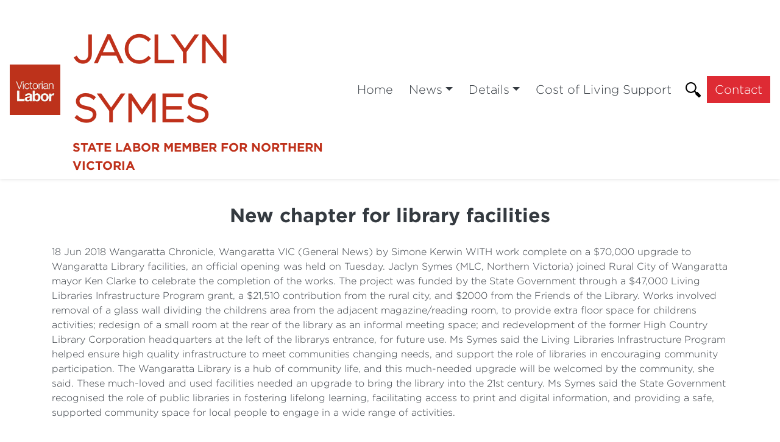

--- FILE ---
content_type: text/html; charset=utf-8
request_url: https://jaclynsymes.client.trfg.au/news-archive/media-releases-archive/new-chapter-for-library-facilities/
body_size: 12824
content:



<!DOCTYPE html>
<html lang="en">
<head>
    <meta http-equiv="X-UA-Compatible" content="IE=edge">
    <meta charset="utf-8">
    <meta name="viewport" content="width=device-width, initial-scale=1">


    <title>New chapter for library facilities</title>

    <meta name="Title" content="New chapter for library facilities">
    <meta name="Description" content="">

    <meta property="og:title" />
    <meta property="og:site_name" />
    <meta property="og:description">
    
    <meta property="og:type" content="website">
    <link rel="icon" href="/media/pivoorai/symes-online-mark-feb24.png?anchor=center&amp;mode=crop&amp;width=64&amp;height=64&amp;rnd=134062703400600000" type="image/x-icon" />
        <link rel="canonical" href="https://jaclynsymes.com.au/news-archive/media-releases-archive/new-chapter-for-library-facilities/" />

    <!-- Google tag (gtag.js) -->
<script async src="https://www.googletagmanager.com/gtag/js?id=G-RE00JM2X2H"></script>
<script>
  window.dataLayer = window.dataLayer || [];
  function gtag(){dataLayer.push(arguments);}
  gtag('js', new Date());

  gtag('config', 'G-RE00JM2X2H');
</script>

    <script src="https://code.jquery.com/jquery-3.3.1.min.js"
            integrity="sha256-FgpCb/KJQlLNfOu91ta32o/NMZxltwRo8QtmkMRdAu8="
            crossorigin="anonymous"></script>

    <script src="https://cdnjs.cloudflare.com/ajax/libs/popper.js/1.12.9/umd/popper.min.js" integrity="sha384-ApNbgh9B+Y1QKtv3Rn7W3mgPxhU9K/ScQsAP7hUibX39j7fakFPskvXusvfa0b4Q" crossorigin="anonymous"></script>
    <link href="/css/bootstrap/bootstrap.min.css" rel="stylesheet" type="text/css">
    

    <link href="/css/master.min.css?v=1.02" rel="stylesheet" type="text/css" />
    <link href="/css/hero-text.min.css" rel="stylesheet" type="text/css" />
    <link href="/css/semi-donut.min.css" rel="stylesheet" type="text/css" />
    
        <link href="/css/master-font-gotham.min.css" rel="stylesheet" type="text/css" />
            <link href="/css/master-color.min.css" rel="stylesheet" type="text/css" />
    <link href="/css/fonts.css" rel="stylesheet" type="text/css" />
    <link href="/css/RTE.css" rel="stylesheet" type="text/css" />

        <!--here is loading extra style sheet from the root-->
    <link href="/css/count-up.min.css" rel="stylesheet" type="text/css" />

    <script src="/Scripts/parallax.min.js"></script>
    <script src="/Scripts/mp.js"></script>
    <script src="https://js.stripe.com/v3/"></script>


    

    


    
                <link href="/css/news-page.min.css" rel="stylesheet" type="text/css" />
            
    <link rel="stylesheet" href="https://use.fontawesome.com/releases/v6.0.0/css/all.css" crossorigin="anonymous">
</head>
<body>
    
    
    
    

    



<link href="/css/secondary-header.min.css" rel="stylesheet" type="text/css" />



    





    
    <div class="content-wrapper fade-in default" style="background-color:">
        <div>
            
    <style>
		@media (min-width: 768px) {
			#f1_card {
				top: 0px;
				left: 0px;
			}
		}
    </style>
    <nav class="navbar navbar-expand-xl  navbar-light header">
        <div class="nav-logo-text-container">
            <div id="f1_container">
                <div id="f1_card" class="d-flex main-logo">
                    <a class="" href="/">
                        <div class="front face">
                            <img id="navbar__logo" class="header__logo" src="/media/nflbqf4b/vic-labor-logo.jpg" />
                        </div>
                    </a>
                </div>
            </div>
            <div class="text-next-logo"><p style="text-align: left;"> </p>
<p style="text-align: left;"><span style="font-family: Gotham-Bold; font-size: 64px; color: #bf311b;"><strong>JACLYN SYMES</strong></span></p>
<p style="text-align: left;"><span style="color: #bf311b;"><strong><span style="font-family: Gotham-Bold; font-size: 20px;">STATE LABOR MEMBER FOR NORTHERN VICTORIA</span></strong></span></p></div>
            <div class="burger-menu-contianer">
                <div class="burger-menu navbar-toggler"></div>
                <a onclick="toggleClasses([{ el: '.menu-icon, .navbar-collapse', className: 'is-active' },
	                                       { el: '.transparent-navbar-text', className: 'is-transparent' },
	                                       { el: '.overlay-navbar-form', className: 'is-transparent' },
										   { el: '.navbar', className: 'is-sticky' },
                                           { el: '.content-overlay', className: 'is-active' }])"
                   href="#" data-toggle="collapse" data-target="#navbarSupportedContent" aria-controls="navbarSupportedContent" aria-expanded="false" aria-label="Toggle navigation" class="menu-button">
                    <div id="burger-menu" class="menu-icon">
                        <span></span>
                        <span></span>
                        <span></span>
                    </div>
                </a>
            </div>
        </div>
        <div class="text-next-logo-mobile"><p style="text-align: left;"> </p>
<p style="text-align: left;"><span style="font-family: Gotham-Bold; font-size: 64px; color: #bf311b;"><strong>JACLYN SYMES</strong></span></p>
<p style="text-align: left;"><span style="color: #bf311b;"><strong><span style="font-family: Gotham-Bold; font-size: 20px;">STATE LABOR MEMBER FOR NORTHERN VICTORIA</span></strong></span></p></div>
        <div class="navbar-collapse">
            <ul class="navbar-nav ml-auto mt-2 mt-lg-0">
                        <li class=" mobile-nav-button">
                <a id="E+9pkWw/iEGnW+Bo48YRSg==" class="btn header__nav-item nav-header-item" href="/home/">Home</a>
        </li>
        <li class="dropdown mobile-nav-button">
                <a id="f5K2kX1/MUmjZAwoeJzwxQ==" class="btn dropdown-toggle nav-header-item"
                   data-toggle="dropdown" aria-haspopup="true" aria-expanded="false" href="/news/">News</a>
                <div class="dropdown-menu slideIn animate" aria-labelledby="f5K2kX1/MUmjZAwoeJzwxQ==">
                        <a style="text-align: center;" class="dropdown-item nav-header-item" href="/news/media-releases/">Media Releases</a>
                        <a style="text-align: center;" class="dropdown-item nav-header-item" href="/news/newsletters/">Newsletters</a>
                        <a style="text-align: center;" class="dropdown-item nav-header-item" href="/news/parliament/">Parliament</a>
                </div>
        </li>
        <li class="dropdown mobile-nav-button">
                <a id="YDU3AM3kbk2kG58oOpZCSA==" class="btn dropdown-toggle nav-header-item"
                   data-toggle="dropdown" aria-haspopup="true" aria-expanded="false" href="/details/">Details</a>
                <div class="dropdown-menu slideIn animate" aria-labelledby="YDU3AM3kbk2kG58oOpZCSA==">
                        <a style="text-align: center;" class="dropdown-item nav-header-item" href="/details/portfolios/">Portfolios</a>
                        <a style="text-align: center;" class="dropdown-item nav-header-item" href="/details/northern-victoria/">Northern Victoria</a>
                        <a style="text-align: center;" class="dropdown-item nav-header-item" href="/details/about-jaclyn/">About Jaclyn</a>
                </div>
        </li>
        <li class=" mobile-nav-button">
                <a id="HSrXf2EB+EWr537y/dSYhQ==" class="btn header__nav-item nav-header-item" href="/cost-of-living-support/">Cost of Living Support</a>
        </li>
        <li class="mobile-nav-button header__search-wrapper">
            <div id='site-search-component'></div><script src="/Scripts/react/dist/sitesearch.js"></script>
                    <script>
                    window.MountSiteSearch({"contentId":129288}, document.getElementById('site-search-component'));
                    </script>
        </li>
        <a class="btn header__nav-item--featured nav-header-item" style="color:;" href="/contact/contact/">
            Contact
        </a>

            </ul>
        </div>
    </nav>


            
            <div class="main content-overlay">
                

<div class="basic-page">
    <div class="container">
        <h2 class="page-title" style="text-align:; color:; font-family:">New chapter for library facilities</h2>

                        <div class="basic-page-react-more"></div>
        <div class="basic-page-content">18 Jun 2018  Wangaratta Chronicle, Wangaratta VIC (General News) by Simone Kerwin
WITH work complete on a $70,000 upgrade to Wangaratta Library facilities, an official opening was held on Tuesday.
Jaclyn Symes (MLC, Northern Victoria) joined Rural City of Wangaratta mayor Ken Clarke to celebrate the completion of the works.
The project was funded by the State Government through a $47,000 Living Libraries Infrastructure Program grant, a $21,510 contribution from the rural city, and $2000 from the Friends of the Library.
Works involved removal of a glass wall dividing the childrens area from the adjacent magazine/reading room, to provide extra floor space for childrens activities; redesign of a small room at the rear of the library as an informal meeting space; and redevelopment of the former High Country Library Corporation headquarters at the left of the librarys entrance, for future use.
Ms Symes said the Living Libraries Infrastructure Program helped ensure high quality infrastructure to meet communities changing needs, and support the role of libraries in encouraging community participation.
The Wangaratta Library is a hub of community life, and this much-needed upgrade will be welcomed by the community, she said.
These much-loved and used facilities needed an upgrade to bring the library into the 21st century.
Ms Symes said the State Government recognised the role of public libraries in fostering lifelong learning, facilitating access to print and digital information, and providing a safe, supported community space for local people to engage in a wide range of activities.</div>
    </div>

        
</div>

<script language="JavaScript" type="text/javascript">
    function openSocialShare(url) {
        const currentPageUrl = window.location.href;
        window.open(url + currentPageUrl);
    }
</script>
                
            </div>
        </div>
    </div>
    
    


	<div class="footer">
			<div class="footer-wrapper">
				
					<div class="text-center">
						<img class="footer__logo" src="/media/nflbqf4b/vic-labor-logo.jpg" />
					</div>

					<div class="footer__icons">
							<div class="center-align" role="group" aria-label="footer">

		<!-- DEV NOTES: Display social media links if they're available -->

					<a class="footer__icon webplatform" href="https://www.facebook.com/jaclyn.symes" target="_blank">
						<div class="footerIconWrapper">
							<i class="fab fa-facebook fa-lg   "></i>
						</div>
					</a>
					<a class="footer__icon webplatform" href="https://www.instagram.com/jaclynsymesmp/" target="_blank">
						<div class="footerIconWrapper">
							<i class="fab fa-instagram fa-lg   "></i>
						</div>
					</a>
					<a class="footer__icon webplatform" href="https://www.twitter.com/JaclynSymes" target="_blank">
						<div class="footerIconWrapper">
							<i class="fab fa-twitter fa-lg   "></i>
						</div>
					</a>

	</div>

					</div>
													<div>
						<div class="footer__nav" role="group" aria-label="Footer Navigation">

								<a class="btn footer__nav-item" href="/contact/assistance/">Assistance</a>
								<a class="btn footer__nav-item" href="/news-archive/media-releases-archive/">Media Releases - archive</a>
								<a class="btn footer__nav-item" href="/details/about-jaclyn/">About Jaclyn</a>

						</div>
					</div>
									<div class="text-center footer-address">
						<p>I acknowledge the traditional owners of the land and pay my respects to their elders past and present.</p>
						<p></p>
						<p></p>
					</div>


			</div>
				<div class="footer-authorised">
					<p class="footer-text">Authorised by Jaclyn Symes, 1/87 Sydney Street Kilmore, 3764</p>
					<a class="ml-link" href="https://ml.net.au "><img class="ml-logo" src="/img/ml-logo-new.png" /></a>
					<a class="ml-mobile-link" href="https://ml.net.au "><img class="ml-mobile-logo" src="/img/ML-Mobile-Logo-V5.1.png" /></a>
				</div>

	</div>


    
    <script src="/css/bootstrap/bootstrap.min.js"></script>
    
    
    


</body>
</html>





<!-- Load Page-specific js here as needed-->


<script src="/Scripts/slideIn.js"></script>
<script src="/Scripts/navbar.js"></script>






